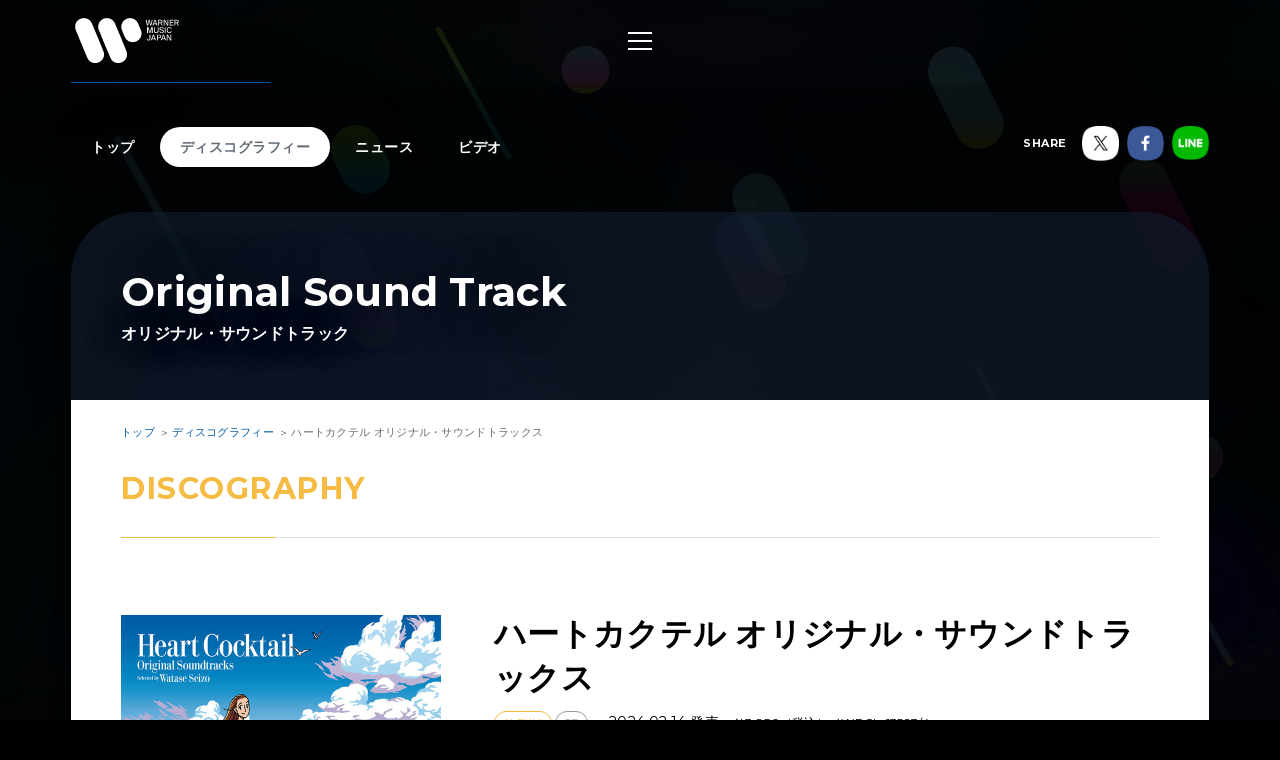

--- FILE ---
content_type: text/html; charset=utf-8
request_url: https://wmg.jp/ost/discography/28819/?fbclid=IwAR3Y-6MH4WNk0cCVJLlDSisDxLdJT-Fa_1x3Mav2uiKJQWai3aWaG1xbC9E
body_size: 8566
content:
<!DOCTYPE html><html lang="ja"><head><meta content="IE=Edge" http-equiv="X-UA-Compatible" /><!--Google Tag Manager  Add 2019.12.11--><script>(function(w,d,s,l,i){w[l]=w[l]||[];w[l].push({'gtm.start':new Date().getTime(),event:'gtm.js'});var f=d.getElementsByTagName(s)[0],j=d.createElement(s),dl=l!='dataLayer'?'&l='+l:'';j.async=true;j.src='https://www.googletagmanager.com/gtm.js?id='+i+dl;f.parentNode.insertBefore(j,f);})(window,document,'script','dataLayer','GTM-PGTDRKD');</script><!--End Google Tag Manager--><!---- Google Tag Manager ----><script>(function(w,d,s,l,i){w[l]=w[l]||[];w[l].push({'gtm.start':new Date().getTime(),event:'gtm.js'});var f=d.getElementsByTagName(s)[0],j=d.createElement(s),dl=l!='dataLayer'?'&l='+l:'';j.async=true;j.src='https://www.googletagmanager.com/gtm.js?id='+i+dl;f.parentNode.insertBefore(j,f);})(window,document,'script','dataLayer','GTM-Q9F5');</script><!---- End Google Tag Manager ----><!--OneTrust Cookies Consent Notice start  Add 2025.04.03--><script charset="UTF-8" data-document-language="true" data-domain-script="25abccbb-4295-4bf7-b1f2-a5e4793276d6" id="onetrustcdn" src="https://cdn.cookielaw.org/scripttemplates/otSDKStub.js" type="text/javascript"></script><script type="text/javascript">function OptanonWrapper() {
  var allLinks = document.querySelectorAll('a[href*="https://www.wminewmedia.com/cookies-policy/"]:not([href*="?ot="])');
  for (var i = 0; i < allLinks.length; i++) {
    let href = allLinks[i].href;
    href = href + '?ot=' + document.getElementById('onetrustcdn').getAttribute('data-domain-script') + '&url=' + window.location.hostname;
    allLinks[i].setAttribute("href", href);
    allLinks[i].setAttribute("target", "_blank");
  }
  var eOT = new Event("OneTrustGroupsUpdated");
  document.dispatchEvent(eOT);
}</script><link href="https://www.wminewmedia.com/cookies-policy/onetrust/ot.css" rel="stylesheet" type="text/css" /><!--OneTrust Cookies Consent Notice end--><meta content="noimageai, noai" name="robots" /><meta content="width=device-width" name="viewport" /><meta content="telephone=no" name="format-detection" /><meta charset="utf-8">
<title>Original Sound Track / オリジナル・サウンドトラック「ハートカクテル オリジナル・サウンドトラックス」 | Warner Music Japan</title>
<meta name="description" content="Original Sound Track / オリジナル・サウンドトラック「ハートカクテル オリジナル・サウンドトラックス」に関する詳細ページです。">
<meta name="keywords" content="original sound track / オリジナル・サウンドトラック,,ディスコグラフィ,discography,試聴,mv,ワーナーミュージック・ジャパン,warner music japan">
<link rel="canonical" href="https://wmg.jp/ost/discography/28819/">
<meta property="og:title" content="Original Sound Track / オリジナル・サウンドトラック「ハートカクテル オリジナル・サウンドトラックス」 | Warner Music Japan">
<meta property="og:description" content="Original Sound Track / オリジナル・サウンドトラック「ハートカクテル オリジナル・サウンドトラックス」に関する詳細ページです。">
<meta property="og:type" content="article">
<meta property="og:url" content="https://wmg.jp/ost/discography/28819/">
<meta property="og:image" content="https://wmg.jp/packages/28984/images/WPCL-13523H1_New.jpg">
<meta property="og:site_name" content="ワーナーミュージック・ジャパン | Warner Music Japan">
<meta property="og:locale" content="ja_JP">
<meta name="twitter:card" content="summary">
<meta name="twitter:site" content="@warnermusic_jp">
<meta name="twitter:image" content="https://wmg.jp/packages/28984/images/WPCL-13523H1_New.jpg"><meta content="#2d88ef" name="msapplication-TileColor" /><meta content="/assets/img/favicons/mstile-144x144.png" name="msapplication-TileImage" /><link href="/assets/img/favicons/favicon.ico" rel="shortcut icon" type="image/vnd.microsoft.icon" /><link href="/assets/img/favicons/favicon.ico" rel="icon" type="image/vnd.microsoft.icon" /><link href="/assets/img/favicons/apple-touch-icon-57x57.png" rel="apple-touch-icon" sizes="57x57" /><link href="/assets/img/favicons/apple-touch-icon-60x60.png" rel="apple-touch-icon" sizes="60x60" /><link href="/assets/img/favicons/apple-touch-icon-72x72.png" rel="apple-touch-icon" sizes="72x72" /><link href="/assets/img/favicons/apple-touch-icon-76x76.png" rel="apple-touch-icon" sizes="76x76" /><link href="/assets/img/favicons/apple-touch-icon-114x114.png" rel="apple-touch-icon" sizes="114x114" /><link href="/assets/img/favicons/apple-touch-icon-120x120.png" rel="apple-touch-icon" sizes="120x120" /><link href="/assets/img/favicons/apple-touch-icon-144x144.png" rel="apple-touch-icon" sizes="144x144" /><link href="/assets/img/favicons/apple-touch-icon-152x152.png" rel="apple-touch-icon" sizes="152x152" /><link href="/assets/img/favicons/apple-touch-icon-180x180.png" rel="apple-touch-icon" sizes="180x180" /><link href="/assets/img/favicons/android-chrome-36x36.png" rel="icon" sizes="36x36" type="image/png" /><link href="/assets/img/favicons/android-chrome-48x48.png" rel="icon" sizes="48x48" type="image/png" /><link href="/assets/img/favicons/android-chrome-72x72.png" rel="icon" sizes="72x72" type="image/png" /><link href="/assets/img/favicons/android-chrome-96x96.png" rel="icon" sizes="96x96" type="image/png" /><link href="/assets/img/favicons/android-chrome-128x128.png" rel="icon" sizes="128x128" type="image/png" /><link href="/assets/img/favicons/android-chrome-144x144.png" rel="icon" sizes="144x144" type="image/png" /><link href="/assets/img/favicons/android-chrome-152x152.png" rel="icon" sizes="152x152" type="image/png" /><link href="/assets/img/favicons/android-chrome-192x192.png" rel="icon" sizes="192x192" type="image/png" /><link href="/assets/img/favicons/android-chrome-256x256.png" rel="icon" sizes="256x256" type="image/png" /><link href="/assets/img/favicons/android-chrome-384x384.png" rel="icon" sizes="384x384" type="image/png" /><link href="/assets/img/favicons/android-chrome-512x512.png" rel="icon" sizes="512x512" type="image/png" /><link href="/assets/img/favicons/icon-36x36.png" rel="icon" sizes="36x36" type="image/png" /><link href="/assets/img/favicons/icon-48x48.png" rel="icon" sizes="48x48" type="image/png" /><link href="/assets/img/favicons/icon-72x72.png" rel="icon" sizes="72x72" type="image/png" /><link href="/assets/img/favicons/icon-96x96.png" rel="icon" sizes="96x96" type="image/png" /><link href="/assets/img/favicons/icon-128x128.png" rel="icon" sizes="128x128" type="image/png" /><link href="/assets/img/favicons/icon-144x144.png" rel="icon" sizes="144x144" type="image/png" /><link href="/assets/img/favicons/icon-152x152.png" rel="icon" sizes="152x152" type="image/png" /><link href="/assets/img/favicons/icon-160x160.png" rel="icon" sizes="160x160" type="image/png" /><link href="/assets/img/favicons/icon-192x192.png" rel="icon" sizes="192x192" type="image/png" /><link href="/assets/img/favicons/icon-196x196.png" rel="icon" sizes="196x196" type="image/png" /><link href="/assets/img/favicons/icon-256x256.png" rel="icon" sizes="256x256" type="image/png" /><link href="/assets/img/favicons/icon-384x384.png" rel="icon" sizes="384x384" type="image/png" /><link href="/assets/img/favicons/icon-512x512.png" rel="icon" sizes="512x512" type="image/png" /><link href="/assets/img/favicons/icon-16x16.png" rel="icon" sizes="16x16" type="image/png" /><link href="/assets/img/favicons/icon-24x24.png" rel="icon" sizes="24x24" type="image/png" /><link href="/assets/img/favicons/icon-32x32.png" rel="icon" sizes="32x32" type="image/png" /><link href="https://fonts.googleapis.com/css?family=Montserrat:400,700" rel="stylesheet" /><link rel="stylesheet" media="all" href="/assets/application-2377c1218932b80bb6654ab655b76532b179d4181dc334ccc5c73ff63cf49cf3.css" /><script src="/assets/application-1e5bf4d3b518ab1edfda28bb0132db4b344d51196c32d11ed1af52a5568c7d53.js"></script><meta name="csrf-param" content="authenticity_token" />
<meta name="csrf-token" content="r3CFrZ6byP96QnLZPl1IQpfhNItroWTx/OlsHi0aVFog7xlOQDqpk9KzwULzNcVHGlM5CYKCT29y4/gh79Hc2A==" /><script src="/common/js/ga.js" type="text/javascript"></script><style type="text/css">


</style></head><body class="-artist"><!--Google Tag Manager (noscript)  Add 2019.12.11--><noscript><iframe height="0" src="https://www.googletagmanager.com/ns.html?id=GTM-PGTDRKD" style="display:none;visibility:hidden" width="0"></iframe></noscript><!--End Google Tag Manager (noscript)--><!--Google Tag Manager (noscript)--><noscript><iframe height="0" src="https://www.googletagmanager.com/ns.html?id=GTM-Q9F5" style="display:none;visibility:hidden" width="0"></iframe></noscript><!--End Google Tag Manager (noscript)--><header class="header" role="banner"><div class="header__inner"><h1 class="header__logo"><a href="/"><img alt="ワーナーミュージック・ジャパン | Warner Music Japan" src="/assets/img/logo.svg" /></a></h1><div class="header__toggle -open"><a data-wmg-btn-open=""><span></span></a></div><nav class="header__nav nav"><div class="nav__inner"><div class="header__toggle -close"><a data-wmg-btn-close=""><span></span></a></div><p class="header__logo"><a href="/"><img alt="ワーナーミュージック・ジャパン | Warner Music Japan" src="/assets/img/logo.svg" /></a></p><div class="nav__search"><form id="searchform" name="searchform" action="/search/" accept-charset="UTF-8" method="get"><input type="text" name="q" id="keywords" placeholder="キーワード" /><button name="button" type="button" onclick="document.searchform.submit()"><i class="wmgIcon -search"></i></button></form></div><div class="nav__content"><ul class="nav__links"><li class="nav__link"><a class="-warnerblue -bg" href="/artistlist/"><span>アーティスト検索</span></a></li><li class="nav__link"><a class="-red -bg" href="/newrelease/"><span>リリース一覧</span></a></li><li class="nav__link"><a class="-purple -bg" href="/feature/"><span>特集</span></a></li></ul><div class="nav__sns"><p><span>SNS<span class="pc">で最新情報をチェック！</span></span></p><ul><li><a href="https://twitter.com/warnermusic_jp" target="_blank"><img alt="X（旧Twitter）" src="/assets/img/sns_x.png?240123" /></a></li><li><a href="https://www.instagram.com/warnermusic_jp/" target="_blank"><img alt="Instagram" src="/assets/img/sns_instagram.png" /></a></li><li><a href="https://www.tiktok.com/@warnermusic_japan" target="_blank"><img alt="TikTok" src="/assets/img/sns_tiktok.png" /></a></li><li><a href="http://www.youtube.com/warnermusicjapan" target="_blank"><img alt="YouTube" src="/assets/img/sns_youtube.png" /></a></li><li><a href="https://www.facebook.com/warnermusicjapan" target="_blank"><img alt="Facebook" src="/assets/img/sns_facebook.png" /></a></li></ul></div></div></div></nav><aside class="header__share"><ul><li><a href="https://twitter.com/warnermusic_jp" target="_blank"><img alt="X（旧Twitter）" src="/assets/img/sns_x.png?240123" /></a></li><li><a href="https://www.facebook.com/warnermusicjapan" target="_blank"><img alt="Facebook" src="/assets/img/sns_facebook.png" /></a></li></ul></aside></div></header><main class="main" role="main"><div class="section blank"></div><div class="content"><article class="artist -page -noimage" itemscope="itemscope" itemtype="http://schema.org/Product"><div class="artistBg"><div></div></div><header class="artist__header"><nav class="artist__nav"><ul><li><a class="" href="/ost/">トップ</a></li><li><a class="-current" href="/ost/discography/">ディスコグラフィー</a></li><li><a class="" href="/ost/news/">ニュース</a></li><li><a class="" href="/ost/mv/">ビデオ</a></li></ul></nav><div class="artist__top"><p class="artist__name"><em itemprop="brand">Original Sound Track</em><span>オリジナル・サウンドトラック</span></p></div><aside class="artist__share"><p>SHARE</p><ul><li class="-twitter"><a target="_blank"><img alt="X（旧Twitter）" src="/assets/img/sns_x.png?240123" /></a></li><li class="-facebook"><a target="_blank"><img alt="Facebook" src="/assets/img/sns_facebook.png" /></a></li><li class="-line"><a target="_blank"><img alt="Line" src="/assets/img/sns_line.png" /></a></li></ul></aside></header><div class="artist__body"><div class="breadcrumbs" itemscope="" itemtype="http://schema.org/BreadcrumbList"><span itemprop="itemListElement" itemscope="itemscope" itemtype="http://schema.org/ListItem"><a itemtype="http://schema.org/Thing" itemprop="item" href="/ost/"><span itemprop="name">トップ</span></a><meta content="1" itemprop="position" /></span><span itemprop="itemListElement" itemscope="itemscope" itemtype="http://schema.org/ListItem"><a itemtype="http://schema.org/Thing" itemprop="item" href="/ost/discography/"><span itemprop="name">ディスコグラフィー</span></a><meta content="2" itemprop="position" /></span><span itemprop="itemListElement" itemscope="itemscope" itemtype="http://schema.org/ListItem"><a itemprop="item" itemtype="http://schema.org/Thing"><span itemprop="name">ハートカクテル オリジナル・サウンドトラックス</span></a><meta content="3" itemprop="position" /></span></div><div class="artistDisco"><section class="section"><div class="section__inner -detail"><h2 class="section__title headingColor"><em>Discography</em></h2><h1 class="disco__name sp" itemprop="name">ハートカクテル オリジナル・サウンドトラックス</h1><div class="disco__jacket"><img itemprop="image" src="/packages/28984/images/WPCL-13523H1_New.jpg" alt="Wpcl 13523h1 new" width="640" height="640" /></div><div class="disco__body"><p class="disco__name pc">ハートカクテル オリジナル・サウンドトラックス</p><div class="disco__info"><ul class="discotags"><li class="discotags__tag -album">ALBUM</li><li class="discotags__tag -kikaku">CD</li></ul><p class="disco_info_date">2024.02.14 発売<span itemprop="offers" itemscope="" itemtype="http://schema.org/Offer"><span content="JPY" itemprop="priceCurrency">￥</span><span content="3850" itemprop="price">3,850（税込）</span><span>／<span itemprop="sku">WPCL-13523/4</span></span></span></p></div><div class="artist__body__share"><div class="-twiiter"><a class="twitter-share-button" href="https://twitter.com/share">Tweet</a></div><div class="-facebook"><div class="fb-like" data-action="like" data-layout="button_count" data-share="false" data-show-faces="false" data-size="small"></div></div><div class="-line"><div class="line-it-button" data-lang="ja" data-type="like" data-url="https://wmg.jp" style="display: none;"></div></div></div><div class="disco__description"><div class="catchcopy" itemprop="description">わたせせいぞう自ら厳選した珠玉のメロディ！</div><div class="explanation">2024年画業50周年記念を迎えるわたせせいぞう！！アニメーション「ハートカクテル」最新作のテーマ曲と挿入曲も含むハートカクテルの集大成サウンドトラック２枚組が登場！<br />
<br />
全６タイトル制作されたアニメ『ハートカクテル』オリジナルサウンドトラックのなかから、わたせせいぞう自ら選んだ楽曲を、最新のリマスタリングにて収録。四季折々、さまざまなシチュエーションで楽しめる極上の作品集。<br />
<br />
◆最新アニメからの楽曲も収録（初商品化）！<br />
◆今回のリリースのためにジャケット表紙、ブックレット内イラスト等、わたせせいぞう新規イラストを盛りだくさんで採用！<br />
◆ブックレットには書き下ろしエッセイを掲載。そのほか、既発盤データや貴重なカットを掲載予定。<br />
<br />
曲もイラストも「ハートカクテル」の世界を集約させたファン待望の作品集！<br />
<br />
【封入特典】 特製ジャケットステッカー<br />
<br />
<strong>＜収録曲＞</strong><br />
＜Disc 1＞<br />
1.ふたりきりのビアガーデン　（2024　Remaster）<br />
2.ジェシイの店　（2024　Remaster）<br />
3.父のエンブレム　（2024　Remaster）<br />
4.コスモスアベニュー　（2024　Remaster）<br />
5.バラホテル　（2024　Remaster）&nbsp;&nbsp; &nbsp;<br />
6.ふたりの会社1970－1975　（2024　Remaster）<br />
7.オールドハワイ・コナ　（2024　Remaster）&nbsp;&nbsp; &nbsp;<br />
8.ノックをしなかったサンタクロース　（2024　Remaster）&nbsp;&nbsp; &nbsp;<br />
9.ネコ　（2024　Remaster）&nbsp;&nbsp; &nbsp;<br />
10.兄のジッポ　（2024　Remaster）&nbsp;&nbsp; &nbsp;<br />
11.夢の中でウェディングマーチ　（2024　Remaster）<br />
12.今をフリージング　（2024　Remaster）&nbsp;&nbsp; &nbsp;<br />
13.BALLAD（&ldquo;いつか母を日曜島へ&rdquo;のテーマ）　（2024　Remaster）&nbsp;&nbsp; &nbsp;<br />
14.ボクのLP盤的人生　（2024　Remaster）&nbsp;&nbsp; &nbsp;<br />
15.カモメが連れてきたカノジョ　（2024　Remaster）<br />
16.OPUS　＃2（&ldquo;バイク・サクランボ＆イパネマの娘&rdquo;のテーマ）　（2024　Remaster）<br />
17.&#39;84－夏　（2024　Remaster）&nbsp;&nbsp; &nbsp;<br />
18.敗戦処理投手　（2024　Remaster）<br />
19.クールランチタイム　（2024　Remaster）<br />
20.モノクローム・ファンタジー（&ldquo;秋に向かって&rdquo;のテーマ）　（2024　Remaster）&nbsp;&nbsp; &nbsp;<br />
21.秋のきらいな夏男　（2024　Remaster）&nbsp;&nbsp; &nbsp;<br />
22.夜行列車　（2024　Remaster）&nbsp;&nbsp; &nbsp;<br />
<br />
＜Disc 2＞<br />
1.サリーの指定席　（2024　Remaster）&nbsp;&nbsp; &nbsp;<br />
2.海のみえる借家とクロワッサン　（2024　Remaster）&nbsp;&nbsp; &nbsp;<br />
3.ボクたちのテーブル　（2024　Remaster）&nbsp;&nbsp; &nbsp;<br />
4.昼下がりのタイムスリップ　（2024　Remaster）&nbsp;&nbsp; &nbsp;<br />
5.3年前の切符　（2024　Remaster）<br />
6.夢のおかえし　（2024　Remaster）<br />
7.18ワットのプレゼント　（2024　Remaster）<br />
8.くれない色のキイ　（2024　Remaster）<br />
9.ラッキー・キーワードはG－8　（2024　Remaster）<br />
10.留守番電話でおやすみを　（2024　Remaster）<br />
11.ごく限られた地方に降った雪　（2024　Remaster）<br />
12.春は電車に乗ってやって来る　（2024　Remaster）<br />
13.思い出ワンクッション　（2024　Remaster）&nbsp;&nbsp; &nbsp;<br />
＜Bonus　Tracks＞　<br />
『WONDER　COCKTAIL』より<br />
14.バラホテル　2022<br />
『ハートカクテル　カラフル』より<br />
15.メイン・テーマ &nbsp; &nbsp; &nbsp;<br />
16.メイン・テーマ　（Swing Ver.） &nbsp; &nbsp; &nbsp;&nbsp;<br />
17.愛のテーマ &nbsp; &nbsp; &nbsp; &nbsp;&nbsp;<br />
18.優しい雨　（Guitar Ver.）<br />
19.ときめき &nbsp; &nbsp; &nbsp; &nbsp; &nbsp; &nbsp;&nbsp;<br />
20.優しい雨 &nbsp; &nbsp; &nbsp; &nbsp; &nbsp;&nbsp;<br />
21.メイン・テーマ　（Strings Ver.）<br />
<br />
※作曲：松岡直也（CD1:01-12）、島 健（CD1:13-22 CD2:14-21）、三枝成章（CD2:01-12）、山本拓巳（CD2:13）<br />
※作詞 ： 清藤耕一（CD1:20）Vocal ： 本田美緒（CD1:20）</div><div class="comment"></div></div><div class="disco__retailers retailers"><div class="retailers__inner"><div class="retailers__list retailers__first"><div class="retailer -bordered"><a href="https://www.amazon.co.jp/s/?_encoding=UTF8&camp=1207&creative=8415&linkCode=shr&tag=wmgjp0c-22&__mk_ja_JP=%E3%82%AB%E3%82%BF%E3%82%AB%E3%83%8A&url=search-alias=aps&field-keywords=WPCL-13523&rh=i:aps,k:WPCL-13523" target="_blank"><img src="/assets/img/bnr_retailer_amazon.png" alt="Amazon"></a></div><div class="retailer"><a href="http://ck.jp.ap.valuecommerce.com/servlet/referral?sid=2622717&pid=880115287&vc_url=http://tower.jp/search/item/WPCL-13523/" target="_blank"><img src="/assets/img/bnr_retailer_towerrecords.png" alt="TOWER RECORDS ONLINE"></a></div><div class="retailer -bordered pc"><a href="http://click.linksynergy.com/fs-bin/click?id=0MjDkhL2fM4&subid=&offerid=314039.1&type=10&tmpid=1161&RD_PARM1=http%253A%252F%252Fwww.hmv.co.jp%252Fsearch%252Fsearchresults.asp%253Fisbn%253D4943674380107" target="_blank"><img src="/assets/img/banner/buy/hmvbooks.png" alt="HMV&BOOKS online"></a></div></div><div class="retailers__section__all"><section class="retailers__section -buy"><h4 class="retailers__title"><span>Buy</span><span></span></h4><div class"retailers__list"><div class="retailer -bordered"><a href="https://www.amazon.co.jp/s/?_encoding=UTF8&camp=1207&creative=8415&linkCode=shr&tag=wmgjp0c-22&__mk_ja_JP=%E3%82%AB%E3%82%BF%E3%82%AB%E3%83%8A&url=search-alias=aps&field-keywords=WPCL-13523&rh=i:aps,k:WPCL-13523" target="_blank"><img src="/assets/img/bnr_retailer_amazon.png" alt="Amazon"></a></div><div class="retailer"><a href="http://ck.jp.ap.valuecommerce.com/servlet/referral?sid=2622717&pid=880115287&vc_url=http://tower.jp/search/item/WPCL-13523/" target="_blank"><img src="/assets/img/bnr_retailer_towerrecords.png" alt="TOWER RECORDS ONLINE"></a></div><div class="retailer -bordered"><a href="http://click.linksynergy.com/fs-bin/click?id=0MjDkhL2fM4&subid=&offerid=314039.1&type=10&tmpid=1161&RD_PARM1=http%253A%252F%252Fwww.hmv.co.jp%252Fsearch%252Fsearchresults.asp%253Fisbn%253D4943674380107" target="_blank"><img src="/assets/img/banner/buy/hmvbooks.png" alt="HMV&BOOKS online"></a></div></div></section></div></div><div class="retailers__more" data-wmg-retailers-more=""><a class="linkColor" href="#">購入先をすべて表示</a></div></div></div></div><section class="artistDisco -list artistDiscoRelated"><h3 class="section__sub__title headingColor"><em>Related Product</em></h3><div class="disco__list"><article class="disco__item"><div class="disco__jacket"><a href="/wmjda/discography/29329/"><img alt="" data-original="/packages/29329/images/pi_320x320_HeartCocktail_WPCL-13523_72dpi.jpg" height="168" width="168" /></a><div class="disco__footer"></div></div><div class="disco__body"><div class="disco__info"><ul class="discotags"><li class="discotags__tag -album">ALBUM</li><li class="discotags__tag -delitag">配信限定</li></ul></div><div class="disco__title"><h3>松岡直也、島健、三枝成彰、TONY&#39;S SHOW<a class="linkColor" href="/wmjda/discography/29329/">ハートカクテル (オリジナル・サウンドトラックス)</a></h3><p class="disco__description">2024.04.03 配信／5021732256805</p><ul class="disco__delitags"></ul></div><section data-wmg-modal-target="" id="purchase29329"><div class="modalPurchase"><div class="modalPurchase__inner"><div class="modalPurchase__image"><img alt="" data-original="/packages/29329/images/pi_320x320_HeartCocktail_WPCL-13523_72dpi.jpg" height="168" width="168" /></div><div class="modalPurchase__text"><h3 class="modalPurchase__name"><span>松岡直也、島健、三枝成彰、TONY&#39;S SHOW</span><em>ハートカクテル (オリジナル・サウンドトラックス)</em></h3><ul class="discotags"><li class="discotags__tag -album">ALBUM</li><li class="discotags__tag -delitag">配信限定</li></ul><p class="modalPurchase__info">2024.04.03 配信／5021732256805</p></div><div class="modalPurchase__retailers retailers"></div></div></div></section></div></article></div></section></section><div class="disc__backToList"><a class="linkColor" href="/ost/discography/">一覧にもどる</a></div><aside class="section spotifynote"><div class="section__inner"><i class="wmgIcon -music"></i><p>音源試聴いただく際は、<a href="#" onclick="OneTrust.ToggleInfoDisplay(); return false;">機能性 Cookie設定</a>を許可し、<a href="https://www.spotify.com/jp/" target="_blank">Spotifyをインストール</a>してご利用ください。</p></div></aside></div></div><section class="section relatedartist"><div class="section__inner"><h2 class="section__title"><em>Related Artist</em></h2><div class="relatedartist__list"><div class="relatedartist__item"><a href="/matsuokanaoya/"><div class="relatedartist__thumb" style="background-image: url(/assets/img/noimage_R.gif);"></div><div class="relatedartist__title">松岡直也</div></a></div></div></div></section></article><div class="embeded" data-wmg-specials-src="/"><div class="specials"><div class="specials__inner"><div class="specials__logo"><img alt="ワーナーミュージック・ジャパン | Warner Music Japan" src="/assets/img/logo.svg" /></div><div class="specials__text"><p>WARNER MUSIC JAPAN SPECIALS</p></div><div class="specials__loading"><img alt="" src="/assets/img/icon_loading.png" /></div><div class="specials__toTop"><a class="-disabled" href="#__TBD__"><i class="wmgArrow -up -large"></i></a></div></div></div></div></div></main><footer class="footer" role="contentinfo"><div class="footer__inner"><div class="footer__header"><div class="footer__share"><div class="-twiiter"><a class="twitter-share-button" href="https://twitter.com/share?url=https%3A%2F%2Fwmg.jp%2F&amp;text=%E3%83%AF%E3%83%BC%E3%83%8A%E3%83%BC%E3%83%9F%E3%83%A5%E3%83%BC%E3%82%B8%E3%83%83%E3%82%AF%E3%83%BB%E3%82%B8%E3%83%A3%E3%83%91%E3%83%B3%20%7C%20Warner%20Music%20Japan">Tweet</a></div><div class="-facebook"><div class="fb-like" data-action="like" data-href="https://wmg.jp" data-layout="button_count" data-share="true" data-show-faces="false" data-size="small"></div></div><div class="-line"><div class="line-it-button" data-lang="ja" data-type="like" data-url="https://wmg.jp" style="display: none;"></div><div class="line-it-button" data-lang="ja" data-type="share-a" data-url="https://wmg.jp" style="display: none;"></div></div></div><div class="footer__logo"><a href="/"><img alt="ワーナーミュージック・ジャパン | Warner Music Japan" src="/assets/img/logo.svg" /></a></div></div><div class="footer__toTop"><a class="-disabled" href="#"><i class="wmgArrow -up -large"></i></a></div><div class="footer__info"><ul><li><a href="/corporate/company/">会社概要</a></li><li><a target="_blank" href="https://www.wminewmedia.com/privacy/jp/">プライバシーポリシー</a></li><li><a href="/corporate/terms-of-use/">利用規約</a></li><li><a href="/corporate/sitemap/">サイトマップ</a></li><li><a target="_blank" href="https://form.wmg.jp/webapp/form/20534_ujeb_37/index.do">音源等コンテンツ使用申請</a></li><li><a href="/corporate/mailmag/">メールマガジン</a></li><li><a target="_blank" href="https://sp.wmg.jp/file/WMG_Supplier_Code_Of_Conduct.pdf">サプライヤー向け行動規範</a></li><li><a href="/corporate/faq/">FAQ／お問い合わせ</a></li><li><a target="_blank" href="https://sp.wmg.jp/file/20240809_notice.pdf">【重要なお知らせ】  弊社の名前を騙る「なりすましメール」にご注意ください</a></li><li><a href="https://www.wminewmedia.com/cookies-policy/ja/?ot=25abccbb-4295-4bf7-b1f2-a5e4793276d6&amp;url=wmg.jp" target="_blank">Cookies Policy</a></li><li><a class="ot-sdk-show-settings" style="cursor:pointer">Do Not Sell Or Share My Personal Information</a></li></ul></div><div class="footer__copyright"><small>©Warner Music Japan Inc.</small></div></div></footer><div class="spotifypopup"><button class="spotifypopup__closer" type="button"><i class="wmgIcon -close"></i></button><div class="spotifypopup__inner"></div></div><div class="container_bg"></div></body></html>

--- FILE ---
content_type: application/javascript
request_url: https://wmg.jp/common/js/plugin/jquery.wmgits.js
body_size: 945
content:
// -----------------------------------------------------------
// iTunes URL Replace
// -----------------------------------------------------------

if(typeof(jQuery) != "undefined"){
jQuery.fn.wmgits = function() {
	var options = {
		domain:["geo.itunes.apple.com","itunes.apple.com"]
		,affiliateParam:"at=10l6Y8"
		,appMusicParam:"app=music"
		,appItunesParam:"app=itunes"
	};

	/*
	 * �擪���������蕶����ƈ�v���邩�ǂ���
	 */
	function startsWith(val, chk){
		return val.lastIndexOf(chk, 0) === 0;
	}
	/*
	 * URL�Ƀp�����[�^�ǉ�
	 */
	function addUrlParam(url, param){
		if(url.indexOf("?") != -1){
			return url + "&" + param;
		}else{
			return url + "?" + param;
		}
	}

	return this.each(function(){
		var $this = $(this);
		
		var tagName = $this.prop("tagName");
		if(tagName.toUpperCase() == "A"){
			// a�^�O�̂ݑΉ�

			var isItunesUrl = false;
			var href = $this.attr("href");
			if(href == null || href == undefined){
				return true;
			}
			for(var i = 0; i<options.domain.length; i++){
				var d = options.domain[i];
				if(startsWith(href, "http://"+d+"/") || startsWith(href,"https://"+d+"/")){
					isItunesUrl = true;
					break;
				}
			}

			if(!isItunesUrl){
				// �����ΏۊO�̏ꍇ
				return true;
			}

			// �p�����[�^�`�F�b�N
			var paramStartIdx = href.indexOf("?");
			var hrefParam = href.substring(paramStartIdx+1, href.length);
			var hrefParams = hrefParam.split("&");

			var isHasAffiliateParam = false;
			var isHasMusicParam = false;
			var isHasItuneParam = false;

			for(var j = 0; j<hrefParams.length; j++){
				var p = hrefParams[j];
				if(p == options.affiliateParam){
					isHasAffiliateParam = true;
				}
				if(p == options.appMusicParam){
					isHasMusicParam = true;
				}
				if(p == options.appItunesParam){
					isHasItuneParam = true;
				}

				if(isHasAffiliateParam && ( isHasMusicParam  || isHasItuneParam )){
					break;
				}
			}
			
			// URL�C��
			var createUrl = href;
			if(!isHasAffiliateParam){
				createUrl = addUrlParam(createUrl, options.affiliateParam);
			}else{
				// �A�t�B���G�C�g�p�����[�^�������Ă���
			}
			if(!isHasMusicParam && !isHasItuneParam){
				createUrl = addUrlParam(createUrl, options.appItunesParam);
			}else{
				// app�p�����[�^��music��itunes�������Ă���
			}
		
			if(href != createUrl){
				$this.attr("href", createUrl);
			}
		}
		return true;
	});
}

window.wmgits = function(){
	jQuery(document).ready(function(){
		$("a").wmgits();
	});
};
window.wmgits();
}
